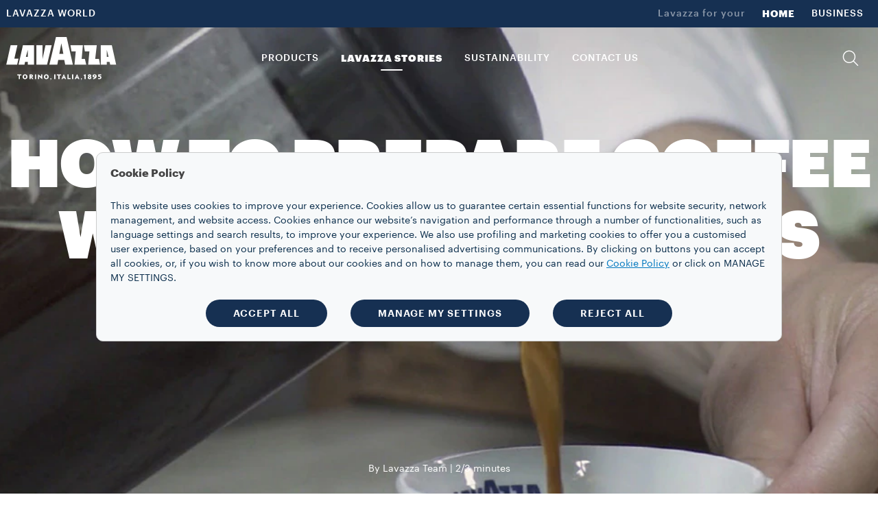

--- FILE ---
content_type: text/html;charset=utf-8
request_url: https://www.lavazzamena.com/en/coffee-hacks/plunger-or-french-press-recipe
body_size: 11752
content:
<!DOCTYPE HTML>
<html lang="en">
    <head>

    
    <meta charset="UTF-8"/>
    <title>French Press, how to prepare a coffee with it | Lavazza</title>
    <link rel="apple-touch-icon" sizes="144x144" href="/etc.clientlibs/settings/wcm/designs/lavazza/clientlibs/aem-dependencies/resources/assets/img/favicons/apple-touch-icon.png"/>
    <link rel="icon" type="image/png" href="/etc.clientlibs/settings/wcm/designs/lavazza/clientlibs/aem-dependencies/resources/assets/img/favicons/favicon-32x32.png" sizes="32x32"/>
    <link rel="icon" type="image/png" href="/etc.clientlibs/settings/wcm/designs/lavazza/clientlibs/aem-dependencies/resources/assets/img/favicons/favicon-16x16.png" sizes="16x16"/>

    <link rel="manifest" href="/etc.clientlibs/settings/wcm/designs/lavazza/clientlibs/aem-dependencies/resources/assets/img/favicons/manifest.json"/>
    <link rel="mask-icon" href="/etc.clientlibs/settings/wcm/designs/lavazza/clientlibs/aem-dependencies/resources/assets/img/favicons/safari-pinned-tab.svg" color="#5bbad5"/>
    <meta name="keywords" content="Coffee Hacks"/>
    <link rel="canonical" href="https://www.lavazzamena.com/en/coffee-hacks/plunger-or-french-press-recipe"/>
    
        
    
        
    
    <meta name="description" content="Discover how to prepare coffee with a French press step by step: all the ingredients, the necessary equipment and directions to enjoy this delicious drink."/>
    <meta name="template" content="article-template"/>
    <meta name="format-detection" content="telephone=no"/>
    <meta name="viewport" content="width=device-width, initial-scale=1"/>
    
    

<script src="//tags.tiqcdn.com/utag/lavazza/athena/prod/utag.sync.js"></script>












<script type="text/javascript">
 var utag_data=new Object();
 utag_data["store_country"] = "mena_en";
 utag_data["page_section"] = "";
 utag_data["page_type"] = "content page";
 utag_data["page_name"] = "mena_en:stories:plunger\u002Dor\u002Dfrench\u002Dpress\u002Drecipe:";
 utag_data["url"] = "\/content\/lavazza\u002Dathena\/mena\/en\/coffee\u002Dhacks\/plunger\u002Dor\u002Dfrench\u002Dpress\u002Drecipe.html";
 utag_data["page_dynamic"] = "false";
 utag_data["powerbrand"] = "";
 const aemTemplateNameJs = "article\u002Dtemplate";
 const sub2Templates = ["subscription-2-card-template", "subscription-next-gen-template",
  "cartenoire-subscription-2-card-template", "cartenoire-subscription-next-gen-template"];
 if(sub2Templates.includes(aemTemplateNameJs)){
  utag_data["event_name"] = "stories:plunger\u002Dor\u002Dfrench\u002Dpress\u002Drecipe:";
 }
 <!--/* utag_data["event_name"] = "stories:plunger\u002Dor\u002Dfrench\u002Dpress\u002Drecipe:"; */-->
</script>



    

    
    
<link rel="stylesheet" href="/etc.clientlibs/lavazza-athena/clientlibs/clientlib-base.min.CLIHASHe3c3c857af2a2708fa8e10cb57d796c4.css" type="text/css">









    
    
    

    

    
    
    
<link rel="stylesheet" href="/etc.clientlibs/lavazza-athena/clientlibs/clientlib-site.min.CLIHASH61146c8d528a4faa406899cfb2e673e2.css" type="text/css">



    

    
    
    
    
    
    
        
    
<script type="text/javascript" src="/etc.clientlibs/lavazza-athena/clientlibs/clientlib-site-gigyaExt.min.CLIHASH533bd5d55da327f836c4b80500c880b2.js"></script>



    

    
    
    
    
    
    
    
    

    
    <script type="application/ld+json">
        {"@context":"https://schema.org","@type":"WebPage","isPartOf":{"@type":"WebSite","url":"https://www.lavazzamena.com","name":"Lavazza"},"name":"French Press, how to prepare a coffee with it | Lavazza","url":"https://www.lavazzamena.com/en/coffee-hacks/plunger-or-french-press-recipe"}
    </script>
    <script type="application/ld+json">
        {"@context":"https://schema.org","@type":"Recipe","name":"How to prepare coffee with a french press","image":"https://www.lavazzamena.com/content/dam/lavazza-athena/b2c/stories/article/coffee-secrets/plunger-or-french-press_standardarticle/article-component/_large/d-m-stories-coffee-secrets-01-plunger-or-french-press-large-@1.jpg","author":{"@type":"Organization","name":"By Lavazza Team","url":"https://www.lavazzamena.com"}}
    </script>
    
    
    

    <script type="text/javascript">
        PC_ENABLE_SHIPPING_COST = 'false';
        PC_SHIPPING_COST_LABEL = '';
        PC_SHIPPING_COST_LINK = '';
    </script>
    
    <!--
        this script will be included for the new loyalty embedded component only if this country is enabled for the new loyalty
        and if the current template needs the third party script
    -->
    
    

    <!-- injecting chatbot variables -->
    

</head>
    
    
    
    
    
    
    
    
    
    
    
        <body id="page-body" class="articlePage page basicpage lvz-light-mode" data-is-business="false" data-translations="/content/lavazza-athena/mena/en.model.json" data-gigya="/content/lavazza-athena/mena.model.json" data-auth-redirect="true" data-country="CHE" data-enabled-gigya="false" data-geotargetingmodal-disabled="false" data-site-type="FULL" data-language-page-path="/content/lavazza-athena/mena/en">
        <div class="lvz-skiplink-container d-none">
    <a href="#skiplink-target" class="lvz-skiplink"></a>
</div>
        

<!--  TealiumIQ utag body production asynchronous script -->

<script type="text/javascript">

    (function(a, b, c, d) {
        

        a = "\/\/tags.tiqcdn.com\/utag\/lavazza\/athena\/prod\/utag.js";

        b = document;
        c = 'script';
        d = b.createElement(c);
        d.src = a;
        d.type = 'text/java' + c;
        d.async = true;

        a = b.getElementsByTagName(c)[0];
        a.parentNode.insertBefore(d, a);

    })();

</script>
            
            
                



                <div class="responsivegrid aem-GridColumn aem-GridColumn--default--12">

    
    <div id="container-bd5cb7c979" class="cmp-container">
        


<div class="aem-Grid aem-Grid--12 aem-Grid--default--12 ">
    
    <div class="experiencefragment aem-GridColumn aem-GridColumn--default--12">
<div id="experiencefragment-aa39a3c279" class="cmp-experiencefragment cmp-experiencefragment--header">

    



<div class="xf-content-height">
    


<div class="aem-Grid aem-Grid--12 aem-Grid--default--12 ">
    
    <div class="header aem-GridColumn aem-GridColumn--default--12">




    
        
            
                <header class="lvz-header">
                    <div data-component="AssistedServiceMode"></div>
                    
                    <section class="lvz-header__head d-none d-lg-block">
                        <div class="container">
                            <div class="row">
                                <div class="col d-flex">
                                    <ul class="lvz-header__handside lvz-header__handside--left">
                                        
                                        <li class="nav-item "><a data-analytics="link_click=pre-head:LAVAZZA WORLD" target="_self" href="/en/lavazza-world" class="nav-link">LAVAZZA WORLD</a></li>
                                    </ul>
                                    <ul class="lvz-header__handside lvz-header__handside--right">
                                        <li class="nav-item"><span class="nav-text lvz-opacity-half">Lavazza for your</span></li>
                                        
                                            
                                            <li class="nav-item  active" aria-current="page">
                                                <a data-analytics="link_click=pre-head:HOME" target="_self" class="nav-link" href="/en">HOME</a></li>
                                        
                                            
                                            <li class="nav-item  ">
                                                <a data-analytics="link_click=pre-head:BUSINESS" target="_self" class="nav-link" href="/en/business">BUSINESS</a></li>
                                        
                                    </ul>
                                </div>
                            </div>
                        </div>
                    </section>
                    <div><div>
    <div data-component="Search" data-prop-translations="/content/experience-fragments/lavazza-athena/mena/en/site/header/master/jcr:content/root/header.model.json" data-props='{"minLength":"3",
                                                  "resultSize": "10",
                                                  "isB2B": "false",
                                                  "suggestUrl":"/content/lavazza-athena/mena/en/coffee-secrets/plunger-or-french-press-recipe.searchlavazza.suggests.json/content/experience-fragments/lavazza-athena/mena/en/site/header/master",
                                                  "spellcheckUrl":"/content/lavazza-athena/mena/en/coffee-secrets/plunger-or-french-press-recipe.searchlavazza.spellcheck.json/content/experience-fragments/lavazza-athena/mena/en/site/header/master",
                                                  "subsAndPromo":"/content/lavazza-athena/mena/en/coffee-secrets/plunger-or-french-press-recipe.searchlavazza.snp.json/content/experience-fragments/lavazza-athena/mena/en/site/header/master",
                                                  "stories":"/content/lavazza-athena/mena/en/coffee-secrets/plunger-or-french-press-recipe.searchlavazza.stories.json/content/experience-fragments/lavazza-athena/mena/en/site/header/master",
                                                  "searchUrl":"/content/lavazza-athena/mena/en/coffee-secrets/plunger-or-french-press-recipe.searchlavazza.results.json/content/experience-fragments/lavazza-athena/mena/en/site/header/master",
                                                  "suggestions":["Voicy","A Modo Mio","Qualità Rossa"]}'></div>


</div>
</div>
                    <section class="lvz-header__content">
                        <div class="container">
                            <div data-component="ToasterContainer" data-props='{
                    &quot;containerId&quot;:&quot;add-to-cart&quot;,
                    &quot;modifierClass&quot;: &quot;lvz-toaster-container--add-to-cart&quot;
                    }'></div>
                            <div class="row">
                                <div class="col position-static">
                                    <nav class="lvz-nav navbar navbar-expand-lg">
                                        <div class="lvz-logo">
                                            
                                            <a href="/en" aria-label="Lavazza, Torino, Italia, 1895">
                                                <i class="icon-logo-torino"></i>
                                                <i class="icon-logo"></i>
                                            </a>
                                        </div>
                                        <ul class="lvz-nav__service lvz-nav__service--mob">
                                            <li class="nav-item">
                                                <a class="nav-link lvz-nav__search" href="#">
                                                    <i class="icon-lens" role="presentation"></i>
                                                </a>
                                            </li>
                                            <li class="nav-item">
                                                
                                                
                                            </li>

                                            

                                            
                                        </ul>
                                        <button class="navbar-toggler" type="button" data-toggle="collapse" data-target="#lvz-nav__collapse" aria-controls="lvz-nav__collapse" aria-expanded="false" aria-label="Toggle navigation">
                                <span class="navbar-toggler-icon">
                                    <i class="icon-menu"></i>
                                </span>
                                        </button>
                                        <div id="lvz-nav__collapse" class="collapse navbar-collapse" role="navigation">
                                            <div class="lvz-menu-icon-wrapper">
                                                <div class="lvz-logo">
                                                    
                                                        <a href="/en" aria-label="Lavazza, Torino, Italia, 1895">
                                                            <i class="icon-logo-torino"></i>
                                                            <i class="icon-logo"></i>
                                                        </a>
                                                    
                                                </div>
                                                <div class="nav-item-container">
                                                    <ul class="nav-item-wrapper">
                                                        <li class="nav-item">
                                                            <a class="nav-link lvz-nav__search" href="#">
                                                                <i class="icon-lens" role="presentation"></i>
                                                            </a>
                                                        </li>
                                                        <li class="nav-item">
                                                            
                                                                
                                                            
                                                        </li>
                                                        
                                                    </ul>
                                                    <button class="lvz-nav__collapse-close" data-toggle="collapse" data-target="#lvz-nav__collapse" aria-controls="lvz-nav__collapse" aria-expanded="true" aria-label="Toggle navigation">
                                                        <i class="icon-close"></i>
                                                    </button>
                                                    <span class="empty-container"></span>
                                                </div>
                                            </div>
                                            <button class="lvz-nav__collapse-close" data-toggle="collapse" data-target="#lvz-nav__collapse" aria-controls="lvz-nav__collapse" aria-expanded="true" aria-label="Toggle navigation">
                                                <i class="icon-close"></i>
                                            </button>
                                            <ul id="open-drawer-mobile-icons-list" class="lvz-nav__mobile">
                                                
                                                
                                                    <li class="nav-item"><span class="nav-text">Lavazza for your</span></li>
                                                    
                                                        
                                                        <li class="nav-item float-left  active"><a target="_self" tabindex="0" class="nav-link" href="/en">HOME</a></li>
                                                    
                                                        
                                                        <li class="nav-item float-left  "><a target="_self" tabindex="0" class="nav-link" href="/en/business">BUSINESS</a></li>
                                                    
                                                
                                            </ul>
                                            <ul class="lvz-nav__main">
                                                <li class="nav-item dropdown">

                                                    <a data-analytics="link_click=menu:PRODUCTS" id="PRODUCTS" class="nav-link link-megamenu " tabindex="0" role="button" aria-expanded="false" aria-controls="PRODUCTS-first-level">PRODUCTS</a>
                                                    
                                                    
                                                    
                                                </li>
                                                <li class="nav-item dropdown">
                                                    <a data-analytics="link_click=menu:LAVAZZA STORIES" id="LAVAZZA_STORIES" class="nav-link link-megamenu selected" tabindex="0" role="button" aria-expanded="false" aria-controls="LAVAZZA_STORIES-first-level">LAVAZZA STORIES</a>
                                                    
                                                    
                                                    
                                                </li>
                                                <li class="nav-item dropdown">
                                                    
                                                    
                                                    
                                                    <a data-analytics="link_click=menu:SUSTAINABILITY" href="/en/blend-for-better" target="_self" class="nav-link " tabindex="0" role="link">SUSTAINABILITY</a>
                                                </li>
                                                <li class="nav-item dropdown">
                                                    
                                                    
                                                    
                                                    <a data-analytics="link_click=menu:CONTACT US" href="/en/contact-us" target="_self" class="nav-link " tabindex="0" role="link">CONTACT US</a>
                                                </li>
                                            </ul>
                                            <ul class="lvz-nav__service">
                                                
                                                <li class="nav-item">
                                                    <a class="nav-link lvz-nav__search" data-analytics="link_click=menu:SEARCH" href="#">
                                                        <i class="icon-lens" role="presentation"></i>
                                                        <span>SEARCH</span>
                                                    </a>
                                                </li>
                                                <li class="nav-item">
                                                    
                                                    
                                                </li>
                                                
                                            </ul>
                                            <ul class="lvz-nav__mobile ">
                                                <li class="text-center">
                                                    <div class="gy-show-if-logged-in">
                                                        <button class="lvz-button lvz-button--outline lvz-button--invert lvz-nav__account-btn lvz-btn-logout"></button>
                                                    </div>
                                                    
                                                </li>
                                                
                                                    
                                                    <li class="nav-item "><a target="_self" class="nav-link" href="/en/lavazza-world">LAVAZZA WORLD</a>
                                                    </li>
                                                
                                            </ul>
                                        </div>
                                    </nav>
                                </div>
                            </div>
                        </div>
                    </section>
                    <div class="lvz-megamenu ">
                        <div class="megamenu-desktop">
                            
	<div id="PRODUCTS-first-level" role="menu" class="dropdown-menu lvz-megamenu__first-level" data-layout-type="layout-one" data-megamenu="PRODUCTS">
		<div class="container">
			<div class="row w-100">
			<div class="dropdown-menu__close">
                                <button class="dropdown-menu__close__button">
                                    <i class="icon-close"></i>
                                </button>
             </div>
				<div class="col-sm-12 col-md-3">
					<ul class="nav collection">
						<li class="nav-item"><a data-analytics="link_click=menu|PRODUCTS:COLLECTIONS" class="nav-link" style="pointer-events: none;">COLLECTIONS</a></li>
						
	
						<li class="nav-item"><a data-analytics="link_click=menu|PRODUCTS:Espresso" target="_self" class="nav-link" href="/en/espresso-collection">Espresso</a></li>
						
	
						<li class="nav-item"><a data-analytics="link_click=menu|PRODUCTS:¡Tierra!" target="_self" class="nav-link" href="/en/tierra-collection">¡Tierra!</a></li>
						
	
						<li class="nav-item"><a data-analytics="link_click=menu|PRODUCTS:Qualità Oro" target="_self" class="nav-link" href="/en/qualita-oro-collection">Qualità Oro</a></li>
						
	
						<li class="nav-item"><a data-analytics="link_click=menu|PRODUCTS:Qualità Rossa" target="_self" class="nav-link" href="/en/qualita-rossa-collection">Qualità Rossa</a></li>
						
	
						<li class="nav-item"><a data-analytics="link_click=menu|PRODUCTS:Crema e Gusto" target="_self" class="nav-link" href="/en/crema-e-gusto-collection">Crema e Gusto</a></li>
						
	
						<li class="nav-item"><a data-analytics="link_click=menu|PRODUCTS:Capsules Lavazza compatible with Nespresso* Original machines" target="_self" class="nav-link" href="/en/nespresso-compatible-collection">Capsules Lavazza compatible with Nespresso* Original machines</a></li>
						
	
	
					</ul>
				</div>
				<div class="col-sm-12 col-md-3">
					<a data-analytics="link_click=menu|PRODUCTS:COFFEE" href="/en/coffee">
					<span class="dropdown-menu__column-head">COFFEE</span>
					</a>
					<ul class="nav ">
						
						<li class="nav-item"><a data-analytics="link_click=menu|PRODUCTS:Beans" target="_self" class="nav-link" href="/en/coffee-beans">Beans</a></li>
	
						
						<li class="nav-item"><a data-analytics="link_click=menu|PRODUCTS:Ground" target="_self" class="nav-link" href="/en/roast-and-ground-coffee">Ground</a></li>
	
						
						<li class="nav-item"><a data-analytics="link_click=menu|PRODUCTS:Capsules and pods" target="_self" class="nav-link" href="/en/coffee-capsules">Capsules and pods</a></li>
	
						
	
						<li class="nav-item">
							<ul>
								<li><a data-analytics="link_click=menu|PRODUCTS:Capsules Lavazza compatible with Nespresso* Original machines" target="_self" class="nav-link" href="/en/coffee-capsules/compatible-capsules-nespresso">Capsules Lavazza compatible with Nespresso* Original machines</a></li>
	
							
								<li><a data-analytics="link_click=menu|PRODUCTS:Instant" target="_self" class="nav-link" href="/en/instant-coffee">Instant</a></li>
	
							</ul>
						</li>
						
	
						
						
					</ul>
				</div>
				<div class="col-sm-12 col-md-3">
					<a data-analytics="link_click=menu|PRODUCTS:COFFEE MAKERS" href="/en/coffee-machines-and-makers">
					<span class="dropdown-menu__column-head">COFFEE MAKERS</span>
					</a>
					<ul class="nav ">
						
						<li class="nav-item"><a data-analytics="link_click=menu|PRODUCTS:Coffee makers" target="_self" class="nav-link" href="/en/coffee-makers">Coffee makers</a></li>
	
						
	
						
						<li class="nav-item">
							
						</li>
					</ul>
					<div class="spacer"></div>
					
				</div>
				<div class="col-sm-12 col-md-3">
					<a data-analytics="link_click=menu|PRODUCTS:Accessories" href="/en/accessories">
					
					 <span class="dropdown-menu__column-head">Accessories</span>
					</a>
					<ul class="nav ">
						<li class="nav-item"><a data-analytics="link_click=menu|PRODUCTS:Milk Frothers" target="_self" class="nav-link" href="/en/milk-frother">Milk Frothers</a></li>
	
					
						<li class="nav-item"><a data-analytics="link_click=menu|PRODUCTS:Mugs" target="_self" class="nav-link" href="/en/mugs">Mugs</a></li>
	
					
						<li class="nav-item"><a data-analytics="link_click=menu|PRODUCTS:Cups and spoons" target="_self" class="nav-link" href="/en/cups-spoons">Cups and spoons</a></li>
	
					</ul>
					<div class="spacer"></div>
					
				</div>

					<div class="col-sm-12 col-md-12 lvz-disclaimer-desktop--one">
						<span><em>*Lavazza is not affiliated with, endorsed or sponsored by Nespresso</em></span>
					</div>

				

			</div>
		</div>
	</div>


                            

                            
                            

                            
	<div id="LAVAZZA_STORIES-first-level" role="menu" class="dropdown-menu lvz-megamenu__first-level" data-layout-type="layout-two" data-megamenu="LAVAZZA_STORIES">
		<div class="container">
			<div class="row w-100">
			<div class="dropdown-menu__close">
                                <button class="dropdown-menu__close__button">
                                    <i class="icon-close"></i>
                                </button>
             </div>
				
				


				<div class="col-sm-4 col-md-6">
					
					
					
						
						

							<div class="dropdown-menu__subscription">
								
								
								<div class="lvz-link-card">
									<div data-analytics="link_click=menu|LAVAZZA STORIES:Blend for better : Sustainability:/content/lavazza-athena/mena/en/blend-for-better" class="lvz-link-url">
										<div class="dropdown-menu__title">
											<a href="/en/blend-for-better" role="button" tabindex="0"><span>Blend for better : Sustainability</span></a>
										</div>
										
									</div>
								</div>
							</div>
						

							<div class="dropdown-menu__subscription">
								
								
								<div class="lvz-link-card">
									<div data-analytics="link_click=menu|LAVAZZA STORIES:Coffee hacks:/content/lavazza-athena/mena/en/coffee-secrets" class="lvz-link-url">
										<div class="dropdown-menu__title">
											<a href="/en/coffee-hacks" role="button" tabindex="0"><span>Coffee hacks</span></a>
										</div>
										
									</div>
								</div>
							</div>
						

							<div class="dropdown-menu__subscription">
								
								
								<div class="lvz-link-card">
									<div data-analytics="link_click=menu|LAVAZZA STORIES:Lavazza calendar:/content/lavazza-athena/mena/en/calendar" class="lvz-link-url">
										<div class="dropdown-menu__title">
											<a href="/en/calendar" role="button" tabindex="0"><span>Lavazza calendar</span></a>
										</div>
										
									</div>
								</div>
							</div>
						

							<div class="dropdown-menu__subscription">
								
								
								<div class="lvz-link-card">
									<div data-analytics="link_click=menu|LAVAZZA STORIES:Top gastronomy:/content/lavazza-athena/mena/en/top-gastronomy" class="lvz-link-url">
										<div class="dropdown-menu__title">
											<a href="/en/top-gastronomy" role="button" tabindex="0"><span>Top gastronomy</span></a>
										</div>
										
									</div>
								</div>
							</div>
						

							<div class="dropdown-menu__subscription">
								
								
								<div class="lvz-link-card">
									<div data-analytics="link_click=menu|LAVAZZA STORIES:Sports &amp; Events:/content/lavazza-athena/mena/en/sport" class="lvz-link-url">
										<div class="dropdown-menu__title">
											<a href="/en/sport" role="button" tabindex="0"><span>Sports &amp; Events</span></a>
										</div>
										
									</div>
								</div>
							</div>
						

							<div class="dropdown-menu__subscription">
								
								
								<div class="lvz-link-card">
									<div data-analytics="link_click=menu|LAVAZZA STORIES:Stores experience:/content/lavazza-athena/mena/en/stores-experience" class="lvz-link-url">
										<div class="dropdown-menu__title">
											<a href="/en/stores-experience" role="button" tabindex="0"><span>Stores experience</span></a>
										</div>
										
									</div>
								</div>
							</div>
						

							<div class="dropdown-menu__subscription">
								
								
								<div class="lvz-link-card">
									<div data-analytics="link_click=menu|LAVAZZA STORIES:Other than coffee:/content/lavazza-athena/mena/en/other-than-coffee" class="lvz-link-url">
										<div class="dropdown-menu__title">
											<a href="/en/beyond-coffee" role="button" tabindex="0"><span>Other than coffee</span></a>
										</div>
										
									</div>
								</div>
							</div>
						
						
						
					
				</div>
				
					<div class="lvz-menu-wrapper">
						<div>
							<div class="lvz-menu-container__small">
								<div class="lvz-menu-container-image__small">
									
									<a class="lvz-link-card" href="/en/blend-for-better/lavazza-journey-towards" target="_self">
										<div data-analytics="link_click=menu|LAVAZZA STORIES:Blend for better : Sustainability:/content/lavazza-athena/mena/en/blend-for-better/lavazza-journey-towards">
											<img class="lvz-menu-image-desktop" src="/content/dam/lavazza-athena/language-masters/header-menu/menu-revamp/mena/lavazza-stories/d-menu-small-blend-for-better.jpg" alt="image"/>
										</div>
										<div class="lvz-menu-container-content__small">
											<div class="lvz-menu-title">
												<span>Blend for better : Sustainability</span>
											</div>
											<div class="lvz-menu-description">
												<span>Lavazza&#39;s journey towards sustainability</span>
											</div>
										</div>
									</a>
								</div>
							</div>
						
							<div class="lvz-menu-container__small">
								<div class="lvz-menu-container-image__small">
									
									<a class="lvz-link-card" href="/en/coffee-hacks/plunger-or-french-press-recipe" target="_self">
										<div data-analytics="link_click=menu|LAVAZZA STORIES:Coffee Hacks:/content/lavazza-athena/mena/en/coffee-secrets/plunger-or-french-press-recipe">
											<img class="lvz-menu-image-desktop" src="/content/dam/lavazza-athena/language-masters/header-menu/menu-revamp/mena/lavazza-stories/d-menu-small-coffee-secret.jpg" alt="image"/>
										</div>
										<div class="lvz-menu-container-content__small">
											<div class="lvz-menu-title">
												<span>Coffee Hacks</span>
											</div>
											<div class="lvz-menu-description">
												<span>French press</span>
											</div>
										</div>
									</a>
								</div>
							</div>
						</div>
						<div>
							<div class="lvz-menu-container__small">
								<div class="lvz-menu-container-image__small">
									
									<a class="lvz-link-card" href="/en/top-gastronomy/davide-oldani" target="_self">
										<div data-analytics="link_click=menu|LAVAZZA STORIES:Top gastronomy:/content/lavazza-athena/mena/en/top-gastronomy/davide-oldani">
											<img class="lvz-menu-image-desktop" src="/content/dam/lavazza-athena/language-masters/header-menu/menu-revamp/mena/lavazza-stories/d-menu-small-top-gastronomy.jpg" alt="image"/>
										</div>

										<div class="lvz-menu-container-content__small">
											<div class="lvz-menu-title">
												<span>Top gastronomy</span>
											</div>
											<div class="lvz-menu-description">
												<span>Davide Oldani</span>
											</div>
										</div>
									</a>
								</div>
							</div>
						</div>
					</div>
				
			</div>
			<div class="col-sm-12 col-md-12 lvz-disclaimer-desktop--two">
				<span>  </span>
			</div>

			
		</div>
	</div>



                            

                            

                            

                            

                            
                            
                        </div>
                        <div class="megamenu-mobile">
                            <div class="lvz-nav-mobile__back">
                                <span class="icon-arrow-left"></span>
                                <span class="lvz-nav-mobile__back__cta all" data-step="1">Back</span>
                                <span class="lvz-nav-mobile__back__cta nav-section" data-step="2"></span>
                            </div>
                            
    <div class="lvz-nav-mobile__content" data-section-nav-mobile="PRODUCTS">
        
        
        
        
        

        <div class="lvz-nav-mobile__content__section">
            <div class="lvz-nav-mobile__content__section--title">PRODUCTS</div>

            <div class="lvz-nav-mobile__content__section--item" data-section-products="COFFEE">COFFEE</div>
            <div class="lvz-nav-mobile__content__section--item" data-section-products="COFFEE_MAKERS">COFFEE MAKERS</div>
            <div class="lvz-nav-mobile__content__section--item" data-section-products="Accessories">Accessories</div>
            

            <div class="divider margin--25"></div>
            
            <div class="lvz-nav-mobile__content__section--item" data-section-products="COLLECTIONS">COLLECTIONS</div>
            
            
        </div>
        <div class="lvz-nav-mobile__content__container">
        
            <div data-section-products-container="COFFEE">
                <ul class="nav">
                    <li class="nav-item --title">
                        <a data-analytics="link_click=menu|PRODUCTS:COFFEE" class="nav-link" href="/en/coffee" tabindex="0" role="button">
                            <h5>COFFEE</h5>
                        </a>
                    </li>
                    
                        <li data-analytics="link_click=menu|PRODUCTS:Beans" class="nav-item"><a target="_self" class="nav-link" href="/en/coffee-beans" tabindex="0">Beans</a></li>
                    
                        <li data-analytics="link_click=menu|PRODUCTS:Ground" class="nav-item"><a target="_self" class="nav-link" href="/en/roast-and-ground-coffee" tabindex="0">Ground</a></li>
                    
                        <li data-analytics="link_click=menu|PRODUCTS:Capsules and pods" class="nav-item"><a target="_self" class="nav-link" href="/en/coffee-capsules" tabindex="0">Capsules and pods</a></li>
                    


                    <li class="nav-item">
                        <ul>
                            <li><a data-analytics="link_click=menu|PRODUCTS:Capsules Lavazza compatible with Nespresso* Original machines" target="_self" href="/en/coffee-capsules/compatible-capsules-nespresso" class="nav-link" tabindex="0" role="button">Capsules Lavazza compatible with Nespresso* Original machines</a></li>

                        
                            <li><a data-analytics="link_click=menu|PRODUCTS:Instant" target="_self" href="/en/instant-coffee" class="nav-link" tabindex="0" role="button">Instant</a></li>

                        </ul>
                    </li>
                    


                    
                    
                </ul>
                <p class="lvz-disclaimer-mobile">
                    <em>*Lavazza is not affiliated with, endorsed or sponsored by Nespresso</em>
                </p>

                
            </div>
            <div data-section-products-container="COFFEE_MAKERS">
                <ul class="nav ">
                    <li class="nav-item --title">
                        <a data-analytics="link_click=menu|PRODUCTS:COFFEE MAKERS" class="nav-link" href="/en/coffee-machines-and-makers" tabindex="0" role="button">
                            <h5>COFFEE MAKERS</h5>
                        </a>
                    </li>
                    
                        <li class="nav-item"><a data-analytics="link_click=menu|PRODUCTS:Coffee makers" target="_self" href="/en/coffee-makers" class="nav-link" tabindex="0" role="button">Coffee makers</a></li>
                    

                    
                    <li class="nav-item">
                        
                    </li>
                </ul>
            </div>
            
            <div data-section-products-container="Accessories">
                <ul class="nav ">
                    <li class="nav-item --title">
                        <a data-analytics="link_click=menu|PRODUCTS:Accessories" class="nav-link" href="/en/accessories" tabindex="0" role="button">
                            <h5>Accessories</h5>
                        </a>
                    </li>
                    
                        <li class="nav-item"><a data-analytics="link_click=menu|PRODUCTS:Milk Frothers" target="_self" class="nav-link" href="/en/milk-frother" tabindex="0" role="button">Milk Frothers</a></li>
                    
                        <li class="nav-item"><a data-analytics="link_click=menu|PRODUCTS:Mugs" target="_self" class="nav-link" href="/en/mugs" tabindex="0" role="button">Mugs</a></li>
                    
                        <li class="nav-item"><a data-analytics="link_click=menu|PRODUCTS:Cups and spoons" target="_self" class="nav-link" href="/en/cups-spoons" tabindex="0" role="button">Cups and spoons</a></li>
                    


                </ul>
            </div>
            <div data-section-products-container="COLLECTIONS">
                <ul class="nav ">
                    <li class="nav-item --title">
                        <a data-analytics="link_click=menu|PRODUCTS:COLLECTIONS" class="nav-link" tabindex="0" role="button">
                            <h5>COLLECTIONS</h5>
                        </a>
                    </li>
                    
                        <li data-analytics="link_click=menu|PRODUCTS:Espresso" class="nav-item"><a target="_self" class="nav-link" href="/en/espresso-collection" tabindex="0" role="button">Espresso</a></li>
                    
                        <li data-analytics="link_click=menu|PRODUCTS:¡Tierra!" class="nav-item"><a target="_self" class="nav-link" href="/en/tierra-collection" tabindex="0" role="button">¡Tierra!</a></li>
                    
                        <li data-analytics="link_click=menu|PRODUCTS:Qualità Oro" class="nav-item"><a target="_self" class="nav-link" href="/en/qualita-oro-collection" tabindex="0" role="button">Qualità Oro</a></li>
                    
                        <li data-analytics="link_click=menu|PRODUCTS:Qualità Rossa" class="nav-item"><a target="_self" class="nav-link" href="/en/qualita-rossa-collection" tabindex="0" role="button">Qualità Rossa</a></li>
                    
                        <li data-analytics="link_click=menu|PRODUCTS:Crema e Gusto" class="nav-item"><a target="_self" class="nav-link" href="/en/crema-e-gusto-collection" tabindex="0" role="button">Crema e Gusto</a></li>
                    
                        <li data-analytics="link_click=menu|PRODUCTS:Capsules Lavazza compatible with Nespresso* Original machines" class="nav-item"><a target="_self" class="nav-link" href="/en/nespresso-compatible-collection" tabindex="0" role="button">Capsules Lavazza compatible with Nespresso* Original machines</a></li>
                    


                </ul>
            </div>
        </div>
    </div>

                            
                            
                            

                            
				 <div class="lvz-nav-mobile__content  " data-section-nav-mobile="LAVAZZA_STORIES">
                    <div class="lvz-nav-mobile__content__section">
                        <div class="lvz-nav-mobile__content__section--title">LAVAZZA STORIES</div>
                    </div>
                    <div class="lvz-nav-mobile__content__static">
						
						

						
						
                       	
						
							
							
								<div class="dropdown-menu__subscription more-margin">
									
									<div>
										<div class="dropdown-menu__title"><a class="nav-url" data-analytics="link_click=menu|LAVAZZA STORIES:Blend for better : Sustainability" target="_self" href="/en/blend-for-better" tabindex="0"><span>Blend for better : Sustainability</span></a></div>
										
									</div>
								</div>


							
								<div class="dropdown-menu__subscription more-margin">
									
									<div>
										<div class="dropdown-menu__title"><a class="nav-url" data-analytics="link_click=menu|LAVAZZA STORIES:Coffee hacks" target="_self" href="/en/coffee-hacks" tabindex="0"><span>Coffee hacks</span></a></div>
										
									</div>
								</div>


							
								<div class="dropdown-menu__subscription more-margin">
									
									<div>
										<div class="dropdown-menu__title"><a class="nav-url" data-analytics="link_click=menu|LAVAZZA STORIES:Lavazza calendar" target="_self" href="/en/calendar" tabindex="0"><span>Lavazza calendar</span></a></div>
										
									</div>
								</div>


							
								<div class="dropdown-menu__subscription more-margin">
									
									<div>
										<div class="dropdown-menu__title"><a class="nav-url" data-analytics="link_click=menu|LAVAZZA STORIES:Top gastronomy" target="_self" href="/en/top-gastronomy" tabindex="0"><span>Top gastronomy</span></a></div>
										
									</div>
								</div>


							
								<div class="dropdown-menu__subscription more-margin">
									
									<div>
										<div class="dropdown-menu__title"><a class="nav-url" data-analytics="link_click=menu|LAVAZZA STORIES:Sports &amp; Events" target="_self" href="/en/sport" tabindex="0"><span>Sports &amp; Events</span></a></div>
										
									</div>
								</div>


							
								<div class="dropdown-menu__subscription more-margin">
									
									<div>
										<div class="dropdown-menu__title"><a class="nav-url" data-analytics="link_click=menu|LAVAZZA STORIES:Stores experience" target="_self" href="/en/stores-experience" tabindex="0"><span>Stores experience</span></a></div>
										
									</div>
								</div>


							
								<div class="dropdown-menu__subscription more-margin">
									
									<div>
										<div class="dropdown-menu__title"><a class="nav-url" data-analytics="link_click=menu|LAVAZZA STORIES:Other than coffee" target="_self" href="/en/beyond-coffee" tabindex="0"><span>Other than coffee</span></a></div>
										
									</div>
								</div>


							
							
							
							
								<div class="lvz-menu-wrapper mobile-layout-two">
									<div class="lvz-menu-wrapper-revamp-two">
										<div class="lvz-menu-container__small">
											<div class="lvz-menu-container-image__small">
												
												<a class="lvz-link-card" href="/en/blend-for-better/lavazza-journey-towards" target="_self">
													<div data-analytics="link_click=menu|LAVAZZA STORIES:Blend for better : Sustainability:/content/lavazza-athena/mena/en/blend-for-better/lavazza-journey-towards" tabindex="0">
														<img class="lvz-menu-image-mobile" src="/content/dam/lavazza-athena/language-masters/header-menu/menu-revamp/mena/lavazza-stories/m-menu-blend-for-better.jpg" alt="image"/>
													</div>
													<div class="lvz-menu-container-content__small">
														<div class="lvz-menu-title">
															<span>Blend for better : Sustainability</span>
														</div>
														<div class="lvz-menu-description">
															<span>Lavazza&#39;s journey towards sustainability</span>
														</div>
													</div>
												</a>
											</div>
										</div>
									
										<div class="lvz-menu-container__small">
											<div class="lvz-menu-container-image__small">
												
												<a class="lvz-link-card" href="/en/coffee-hacks/plunger-or-french-press-recipe" target="_self">
													<div data-analytics="link_click=menu|LAVAZZA STORIES:Coffee Hacks:/content/lavazza-athena/mena/en/coffee-secrets/plunger-or-french-press-recipe" tabindex="0">
														<img class="lvz-menu-image-mobile" src="/content/dam/lavazza-athena/language-masters/header-menu/menu-revamp/mena/lavazza-stories/m-menu-coffee-secret.jpg" alt="image"/>
													</div>
													<div class="lvz-menu-container-content__small">
														<div class="lvz-menu-title">
															<span>Coffee Hacks</span>
														</div>
														<div class="lvz-menu-description">
															<span>French press</span>
														</div>
													</div>
												</a>
											</div>
										</div>
									</div>
									<div class="lvz-menu-wrapper-revamp-two">
										<div class="lvz-menu-container__small">
											<div class="lvz-menu-container-image__small">
												
												<a class="lvz-link-card" href="/en/top-gastronomy/davide-oldani" target="_self">
													<div data-analytics="link_click=menu|LAVAZZA STORIES:Top gastronomy:/content/lavazza-athena/mena/en/top-gastronomy/davide-oldani" tabindex="0">
														<img class="lvz-menu-image-mobile" src="/content/dam/lavazza-athena/language-masters/header-menu/menu-revamp/mena/lavazza-stories/m-menu-top-gastronomy.jpg" alt="image"/>
													</div>

													<div class="lvz-menu-container-content__small">
														<div class="lvz-menu-title">
															<span>Top gastronomy</span>
														</div>
														<div class="lvz-menu-description">
															<span>Davide Oldani</span>
														</div>
													</div>
												</a>
											</div>
										</div>
									</div>
								</div>
							
						

						<div class="lvz-disclaimer-mobile">
							  
						</div>

						
                    </div>
                </div>

                            
                            
                            
                            
                            
                            
                        </div>
                    </div>
                    <div data-component="MiniCart" data-prop-translations="/content/experience-fragments/lavazza-athena/mena/en/site/header/master/jcr:content/root/header.model.json"></div>
                    <div class="lvz-card lvz-header__popup lvz-header__popup--account" id="lvz-popup-account">
    <p class="lvz-body--14 lvz-body--semibold lvz-opacity-half"></p>
    <ul class="lvz-list lvz-list--no-style">
        <li>
            <a target="_self" class="lvz-body--14 lvz-body"></a>

            

            

            

            
        </li>
    </ul>
    <div class="lvz-header__popup-footer">
        <button type="button" class="lvz-button lvz-button--link lvz-button--xsmall lvz-btn-logout"> <i class="icon-arrow-right lvz-body--14"></i></button>
    </div>
</div>
                </header>
                    <div class="lvz-popup-account-mobile-container">
    <div class="lvz-popup-account-mobile-background"></div>
    <div class="lvz-card lvz-header__popup lvz-header__popup--account-mobile" id="lvz-popup-account-mobile">
        <div class="lvz-header__popup--account-mobile-header">
            <button class="lvz-nav__collapse-close">
                <i class="icon-close"></i>
            </button>
        </div>
        <div class="lvz-header__popup--account-mobile-body">
            <p class="lvz-body--14 lvz-body--semibold lvz-opacity-half"></p>
            <ul class="lvz-list lvz-list--no-style">
                <li>
                    <a target="_self" class="lvz-body--14 lvz-body"></a>
                </li>
                
                
                
                
            </ul>
        </div>
        <div class="lvz-header__popup-footer">
            <button type="button" class="lvz-button lvz-button--link lvz-button--xsmall lvz-btn-logout"> <i class="icon-arrow-right lvz-body--14"></i></button>
        </div>
    </div>
</div>
                  <div class="modal fade lvz-modal lvz-modal--gigya" id="lvz-modal" tabIndex="-1" role="dialog" aria-labelledby="lvz-modal" aria-hidden="true">
        <div class="modal-dialog lvz-modal__dialog" role="document">
            <div class="lvz-modal__content ">
                <div class="modal-header lvz-modal__header lvz-modal__header--filter">
                    <button type="button" id="modal-close" class="lvz-modal__close" data-dismiss="modal">
                        <i class="icon-close"></i>
                    </button>
                </div>
                <div class="modal-body lvz-modal__body">
                    <div id="lvz-gigya__container" class="lvz-gigya__container"></div>
                </div>
            </div>
        </div>
    </div>
            
        
    

</div>

    
</div>

</div></div>

    
</div>
<div class="heroBannerSimplified aem-GridColumn aem-GridColumn--default--12">





<section class="lvz-hp-hero-banner lvz-hp-hero-banner--simple lvz-hp-hero-banner--xl  ">
    <div class="text-white lvz-hp-hero-banner__content">
        <img loading="lazy" src="/content/dam/lavazza-athena/b2c/stories/article/coffee-secrets/plunger-or-french-press_standardarticle/article-component/_large/d-m-stories-coffee-secrets-01-plunger-or-french-press-large-@1.jpg" alt="ALT" class="lvz-hp-hero-banner__background lvz-hp-hero-banner__background--desktop"/>
        <img loading="lazy" src="/content/dam/lavazza-athena/b2c/stories/article/coffee-secrets/plunger-or-french-press_standardarticle/article-component/_large/d-m-stories-coffee-secrets-01-plunger-or-french-press-large-@1.jpg" alt="ALT" class="lvz-hp-hero-banner__background"/>
        <div class="container">
            <div class="row">
                <div class="col">
                    
                    <h1 class="lvz-hp-hero-banner__title lvz-title--hero">How to prepare coffee with a french press</h1>
                    <p class="lvz-hp-hero-banner__text lvz-title--5">A simple and delicious manual brewing method to accompany you during long mornings and afternoons.</p>
                    
                    
                    
                </div>
            </div>
        </div>
        
            <div class="lvz-hp-hero-banner__article-details">
                <span class="lvz-hp-hero-banner__author">By Lavazza Team</span>
                <span class="lvz-hp-hero-banner__reading-time">2/3 minutes</span>
            </div>
    </div>
    

</section></div>
<div class="customContainer aem-GridColumn aem-GridColumn--default--12">
    
    <div id="customContainer-b908e4da20" class="cmp-container   ">
        


<div class="aem-Grid aem-Grid--12 aem-Grid--default--12 ">
    
    <div class="customContainer aem-GridColumn aem-GridColumn--default--12">
    
    <div id="customContainer-3b8b2fd8be" class="cmp-container lvz-article-stories ">
        


<div class="aem-Grid aem-Grid--12 aem-Grid--default--12 ">
    
    <div class="text cmp-text--article aem-GridColumn aem-GridColumn--default--12">
<div data-cmp-data-layer="{&#34;text-d360cf5946&#34;:{&#34;@type&#34;:&#34;lavazza-athena/components/text&#34;,&#34;repo:modifyDate&#34;:&#34;2023-03-15T11:28:22Z&#34;,&#34;xdm:text&#34;:&#34;&lt;p>The world of coffee is as vast and various as its admirers. Almost every country has its own unique way of&amp;nbsp;drinking coffee and different names for its recipes.&lt;/p>\r\n&lt;p>A case in point is&amp;nbsp;the &lt;b>plunger&lt;/b>, which is known by as many names as the&amp;nbsp;number of countries it is used in: French press, melior, cafetière à piston, French coffee maker.&lt;/p>\r\n&lt;p>But what are we talking about?&lt;/p>\r\n&lt;p>The French press is an extraction system made of a carafe with a lid that has a filter and a plunger. Using this coffee maker, you will be able&lt;b> to enjoy a coffee&lt;/b>, ready within minutes, &lt;b>that is tasty&lt;/b>, &lt;b>never gets burnt&lt;/b>, and with an intensity that can be&amp;nbsp;adjusted to suit&amp;nbsp;anyone’s taste. For many people, it’s the best coffee for long afternoons at a desk.&lt;/p>\r\n&lt;p>The plunger is also ideal for&lt;b> preparing tea and infusions&lt;/b> and it is distinguished by its design and the technique with which the water and the ground coffee are separated.&lt;/p>\r\n&#34;}}" id="text-d360cf5946" class="cmp-text">
    <p>The world of coffee is as vast and various as its admirers. Almost every country has its own unique way of drinking coffee and different names for its recipes.</p>
<p>A case in point is the <b>plunger</b>, which is known by as many names as the number of countries it is used in: French press, melior, cafetière à piston, French coffee maker.</p>
<p>But what are we talking about?</p>
<p>The French press is an extraction system made of a carafe with a lid that has a filter and a plunger. Using this coffee maker, you will be able<b> to enjoy a coffee</b>, ready within minutes, <b>that is tasty</b>, <b>never gets burnt</b>, and with an intensity that can be adjusted to suit anyone’s taste. For many people, it’s the best coffee for long afternoons at a desk.</p>
<p>The plunger is also ideal for<b> preparing tea and infusions</b> and it is distinguished by its design and the technique with which the water and the ground coffee are separated.</p>

</div>

    

</div>
<div class="title cmp-title--article-quote aem-GridColumn aem-GridColumn--default--12">
<div data-cmp-data-layer="{&#34;title-b508dfac86&#34;:{&#34;@type&#34;:&#34;lavazza-athena/components/title&#34;,&#34;repo:modifyDate&#34;:&#34;2023-03-15T11:28:22Z&#34;,&#34;dc:title&#34;:&#34;EQUIPMENT&#34;}}" id="title-b508dfac86" class="cmp-title">
    <h2 class="cmp-title__text">EQUIPMENT</h2>
</div>

    

</div>
<div class="text cmp-text--article aem-GridColumn aem-GridColumn--default--12">
<div data-cmp-data-layer="{&#34;text-94af9487c6&#34;:{&#34;@type&#34;:&#34;lavazza-athena/components/text&#34;,&#34;repo:modifyDate&#34;:&#34;2023-03-15T11:28:22Z&#34;,&#34;xdm:text&#34;:&#34;&lt;p>&lt;b>Plunger&lt;/b>&lt;/p>\n&#34;}}" id="text-94af9487c6" class="cmp-text">
    <p><b>Plunger</b></p>

</div>

    

</div>
<div class="title cmp-title--article-quote aem-GridColumn aem-GridColumn--default--12">
<div data-cmp-data-layer="{&#34;title-140c28794f&#34;:{&#34;@type&#34;:&#34;lavazza-athena/components/title&#34;,&#34;repo:modifyDate&#34;:&#34;2023-03-15T11:28:22Z&#34;,&#34;dc:title&#34;:&#34;INGREDIENTS&#34;}}" id="title-140c28794f" class="cmp-title">
    <h2 class="cmp-title__text">INGREDIENTS</h2>
</div>

    

</div>
<div class="text cmp-text--article aem-GridColumn aem-GridColumn--default--12">
<div data-cmp-data-layer="{&#34;text-550c5a09c5&#34;:{&#34;@type&#34;:&#34;lavazza-athena/components/text&#34;,&#34;repo:modifyDate&#34;:&#34;2023-03-15T11:28:22Z&#34;,&#34;xdm:text&#34;:&#34;&lt;p>&lt;b>Coffee&lt;br>\n Hot water&lt;/b>&lt;/p>\n&#34;}}" id="text-550c5a09c5" class="cmp-text">
    <p><b>Coffee<br />
 Hot water</b></p>

</div>

    

</div>
<div class="title cmp-title--article-quote aem-GridColumn aem-GridColumn--default--12">
<div data-cmp-data-layer="{&#34;title-24698c8daf&#34;:{&#34;@type&#34;:&#34;lavazza-athena/components/title&#34;,&#34;repo:modifyDate&#34;:&#34;2023-03-15T11:28:22Z&#34;,&#34;dc:title&#34;:&#34;DIRECTIONS&#34;}}" id="title-24698c8daf" class="cmp-title">
    <h2 class="cmp-title__text">DIRECTIONS</h2>
</div>

    

</div>
<div class="text cmp-text--article aem-GridColumn aem-GridColumn--default--12">
<div data-cmp-data-layer="{&#34;text-157e6b3ad2&#34;:{&#34;@type&#34;:&#34;lavazza-athena/components/text&#34;,&#34;repo:modifyDate&#34;:&#34;2023-03-15T11:28:22Z&#34;,&#34;xdm:text&#34;:&#34;&lt;p>1. Heat the coffee pot e throw water away then&lt;/p>\r\n&lt;p>2. Pour 30 gr of coffee&lt;/p>\r\n&lt;p>3. Pour 500ml of hot water&lt;/p>\r\n&lt;p>4. Wait 3 minutes&lt;/p>\r\n&lt;p>5. Immerse the plunger and push it down slowly&lt;/p>\r\n&lt;p>&lt;b>Your French coffee is ready to be enjoyed!&lt;/b>&lt;/p>\r\n&#34;}}" id="text-157e6b3ad2" class="cmp-text">
    <p>1. Heat the coffee pot e throw water away then</p>
<p>2. Pour 30 gr of coffee</p>
<p>3. Pour 500ml of hot water</p>
<p>4. Wait 3 minutes</p>
<p>5. Immerse the plunger and push it down slowly</p>
<p><b>Your French coffee is ready to be enjoyed!</b></p>

</div>

    

</div>
<div class="social-sharing-component aem-GridColumn aem-GridColumn--default--12">
    
    <div class="lvz-article-sharing">
        <h3 class="lvz-article-sharing__heading" tabindex="0">Share this story on</h3>
        <div class="lvz-article-sharing__list">
            <a class='lvz-article-sharing__item'>
                <i class="icon-social-fb"></i>
            </a>
        
            <a class='lvz-article-sharing__item'>
                <i class="icon-social-tw"></i>
            </a>
        
            <a class='lvz-article-sharing__item'>
                <i class="icon-social-in"></i>
            </a>
        </div>
    </div>










</div>

    
</div>

    </div>

    

</div>
<div class="other-stories aem-GridColumn aem-GridColumn--default--12">



<section class="lvz-card-alt-carousel__wrapper   ">
    <div class="container">
        <div class="row no-gutters">
            <div class="col">
                <div class="lvz-card-alt-carousel__title">
                    <span class="lvz-card-alt-carousel__title--text">Also read</span>
                </div>
                
                <div class="lvz-card-alt-carousel">
                    
                        <div class="lvz-card-alt-carousel__item">
                            <div class="lvz-card-alt lvz-card-alt-stories
                                        lvz-card-alt--dark
                                        ">
                                <img src="/content/dam/lavazza-athena/b2c/stories/article/coffee-secrets/turkish-or-cevze/4-12-hero-banner/d-hero-turkish-or-cevze-@05.jpg" alt="Cezve – all the curiosity about the Turkish coffee" class="lvz-card-alt__img"/>
                                
                                    <div class="lvz-card-alt__labels d-flex">
                                        <div class="lvz-card-alt__label">
                                            <span>Coffee Hacks</span>
                                        </div>
                                    </div>
                                    <div class="lvz-card-alt__wrapcontainer">
                                        <div class="lvz-card-alt-carousel__pretitle">
                                        </div>
                                        <span class="lvz-card-alt__title lvz-title--3 lvz-card-alt__title-stories">Cezve – all the curiosity about the Turkish coffee</span>
                                    </div>
                                
                                
                                
                                <a href="/en/coffee-hacks/turkish-or-cezve" class="lvz-cta-link lvz-cta-link-fixed">DISCOVER MORE<span class="icon-arrow-right"></span></a>
                            </div>
                        </div>
                    
                        <div class="lvz-card-alt-carousel__item">
                            <div class="lvz-card-alt lvz-card-alt-stories
                                        lvz-card-alt--dark
                                        ">
                                <img src="/content/dam/lavazza-athena/b2c/stories/article/coffee-secrets/chemex-method/hero/d-recipe-Chemex-method.jpg" alt="How to make coffee using the Chemex method" class="lvz-card-alt__img"/>
                                
                                    <div class="lvz-card-alt__labels d-flex">
                                        <div class="lvz-card-alt__label">
                                            <span>Coffee Hacks</span>
                                        </div>
                                    </div>
                                    <div class="lvz-card-alt__wrapcontainer">
                                        <div class="lvz-card-alt-carousel__pretitle">
                                        </div>
                                        <span class="lvz-card-alt__title lvz-title--3 lvz-card-alt__title-stories">How to make coffee using the Chemex method</span>
                                    </div>
                                
                                
                                
                                <a href="/en/coffee-hacks/how-to-make-perfect-coffee-9-steps-chemex" class="lvz-cta-link lvz-cta-link-fixed">DISCOVER MORE<span class="icon-arrow-right"></span></a>
                            </div>
                        </div>
                    
                        <div class="lvz-card-alt-carousel__item">
                            <div class="lvz-card-alt lvz-card-alt-stories
                                        lvz-card-alt--dark
                                        ">
                                <img src="/content/dam/lavazza-athena/b2c/stories/article/coffee-secrets/espressomartini/hero-banner/d-stories-coffee-secrets-01-espressomartini-@05.jpg" alt="How to prepare the best espresso martini" class="lvz-card-alt__img"/>
                                
                                    <div class="lvz-card-alt__labels d-flex">
                                        <div class="lvz-card-alt__label">
                                            <span>Coffee Hacks</span>
                                        </div>
                                    </div>
                                    <div class="lvz-card-alt__wrapcontainer">
                                        <div class="lvz-card-alt-carousel__pretitle">
                                        </div>
                                        <span class="lvz-card-alt__title lvz-title--3 lvz-card-alt__title-stories">How to prepare the best espresso martini</span>
                                    </div>
                                
                                
                                
                                <a href="/en/coffee-hacks/espresso-martini-recipe" class="lvz-cta-link lvz-cta-link-fixed">DISCOVER MORE<span class="icon-arrow-right"></span></a>
                            </div>
                        </div>
                    
                        <div class="lvz-card-alt-carousel__item">
                            <div class="lvz-card-alt lvz-card-alt-stories
                                        lvz-card-alt--dark
                                        ">
                                <img src="/content/dam/lavazza-athena/b2c/stories/article/coffee-secrets/vanilla-iced-coffee/hero-banner/d-hero-vanilla-iced-coffee-@05.jpg" alt="Enjoy the best vanilla iced coffee recipe" class="lvz-card-alt__img"/>
                                
                                    <div class="lvz-card-alt__labels d-flex">
                                        <div class="lvz-card-alt__label">
                                            <span>Coffee Hacks</span>
                                        </div>
                                    </div>
                                    <div class="lvz-card-alt__wrapcontainer">
                                        <div class="lvz-card-alt-carousel__pretitle">
                                        </div>
                                        <span class="lvz-card-alt__title lvz-title--3 lvz-card-alt__title-stories">Enjoy the best vanilla iced coffee recipe</span>
                                    </div>
                                
                                
                                
                                <a href="/en/coffee-hacks/vanilla-iced-coffee" class="lvz-cta-link lvz-cta-link-fixed">DISCOVER MORE<span class="icon-arrow-right"></span></a>
                            </div>
                        </div>
                    
                        <div class="lvz-card-alt-carousel__item">
                            <div class="lvz-card-alt lvz-card-alt-stories
                                        lvz-card-alt--dark
                                        ">
                                <img src="/content/dam/lavazza-athena/b2c/stories/article/coffee-secrets/coffee-cheescake/hero-banner/d-stories-coffee_secrets-01-coffee-cheescake-2-@05.jpg" alt="Coffee cheesecake &amp; honey jelly recipe" class="lvz-card-alt__img"/>
                                
                                    <div class="lvz-card-alt__labels d-flex">
                                        <div class="lvz-card-alt__label">
                                            <span>Coffee Hacks</span>
                                        </div>
                                    </div>
                                    <div class="lvz-card-alt__wrapcontainer">
                                        <div class="lvz-card-alt-carousel__pretitle">
                                        </div>
                                        <span class="lvz-card-alt__title lvz-title--3 lvz-card-alt__title-stories">Coffee cheesecake &amp; honey jelly recipe</span>
                                    </div>
                                
                                
                                
                                <a href="/en/coffee-hacks/coffee-cheesecake-with-honey-jelly-recipe" class="lvz-cta-link lvz-cta-link-fixed">DISCOVER MORE<span class="icon-arrow-right"></span></a>
                            </div>
                        </div>
                    
                        <div class="lvz-card-alt-carousel__item">
                            <div class="lvz-card-alt lvz-card-alt-stories
                                        lvz-card-alt--dark
                                        ">
                                <img src="/content/dam/lavazza-athena/b2c/stories/article/coffee-secrets/caffeviennese/hero-banner/d-stories-coffee-secrets-01-coffeviennese-2-@05.jpg" alt="How to prepare a classic viennese coffee" class="lvz-card-alt__img"/>
                                
                                    <div class="lvz-card-alt__labels d-flex">
                                        <div class="lvz-card-alt__label">
                                            <span>Coffee Hacks</span>
                                        </div>
                                    </div>
                                    <div class="lvz-card-alt__wrapcontainer">
                                        <div class="lvz-card-alt-carousel__pretitle">
                                        </div>
                                        <span class="lvz-card-alt__title lvz-title--3 lvz-card-alt__title-stories">How to prepare a classic viennese coffee</span>
                                    </div>
                                
                                
                                
                                <a href="/en/coffee-hacks/viennese-coffee-recipe" class="lvz-cta-link lvz-cta-link-fixed">DISCOVER MORE<span class="icon-arrow-right"></span></a>
                            </div>
                        </div>
                    
                        
                    
                        
                    
                        
                    
                        
                    
                        
                    
                        
                    
                        
                    
                        
                    
                        
                    
                        
                    
                        
                    
                        
                    
                        
                    
                        
                    
                        
                    
                        
                    
                        
                    
                        
                    
                </div>
            </div>
        </div>
    </div>
</section>
</div>

    
</div>

    </div>

    

</div>
<div class="experiencefragment aem-GridColumn aem-GridColumn--default--12">
<div id="experiencefragment-c1bc09f01c" class="cmp-experiencefragment cmp-experiencefragment--services-component">

    



<div class="xf-content-height">
    


<div class="aem-Grid aem-Grid--12 aem-Grid--default--12 ">
    
    <div class="customContainer aem-GridColumn aem-GridColumn--default--12">
    
    <div id="customContainer-bde2506bef" class="cmp-container lvz-service-component ">
        


<div class="aem-Grid aem-Grid--12 aem-Grid--default--12 ">
    
    <div class="teaser aem-GridColumn aem-GridColumn--default--12">
<div id="teaser-4ad93a0cda" class="cmp-teaser">
    
    <div class="cmp-teaser__image"><div data-cmp-is="image" data-cmp-lazy data-cmp-lazythreshold="0" data-cmp-src="/content/experience-fragments/lavazza-athena/mena/en/services/services-component/master/_jcr_content/root/customcontainer/teaser_1905976096.coreimg{.width}.svg/1678867140039/help.svg" data-asset="/content/dam/lavazza-athena/language-masters/icons/services/Help.svg" id="image-4ad93a0cda" class="cmp-image" itemscope itemtype="http://schema.org/ImageObject">
    <a class="cmp-image__link" href="/en/contact-us" data-cmp-hook-image="link">
        <noscript data-cmp-hook-image="noscript">
            
            <img src="/content/experience-fragments/lavazza-athena/mena/en/services/services-component/master/_jcr_content/root/customcontainer/teaser_1905976096.coreimg.svg/1678867140039/help.svg" class="cmp-image__image" itemprop="contentUrl" data-cmp-hook-image="image"/>
            
        </noscript>
    </a>
    
    
</div>

    

</div>

    <div class="cmp-teaser__content">
        
    

        
    <h2 class="cmp-teaser__title">
        <a class="cmp-teaser__title-link" href="/en/contact-us">Customer service</a>
    </h2>

        
    <div class="cmp-teaser__description"><p>Do you need any help? Check out our FAQs or contact us.</p>
</div>

        
    

    </div>
</div>

    

</div>
<div class="teaser aem-GridColumn aem-GridColumn--default--12">
<div id="teaser-73d6beb23a" class="cmp-teaser">
    
    <div class="cmp-teaser__image"><div data-cmp-is="image" data-cmp-lazy data-cmp-lazythreshold="0" data-cmp-src="/content/experience-fragments/lavazza-athena/mena/en/services/services-component/master/_jcr_content/root/customcontainer/teaser_48353758.coreimg{.width}.svg/1678867163434/pin.svg" data-asset="/content/dam/lavazza-athena/language-masters/icons/services/Pin.svg" id="image-73d6beb23a" class="cmp-image" itemscope itemtype="http://schema.org/ImageObject">
    <a class="cmp-image__link" href="/en/lavazza-world/lavazza-stores/flagship" data-cmp-hook-image="link">
        <noscript data-cmp-hook-image="noscript">
            
            <img src="/content/experience-fragments/lavazza-athena/mena/en/services/services-component/master/_jcr_content/root/customcontainer/teaser_48353758.coreimg.svg/1678867163434/pin.svg" class="cmp-image__image" itemprop="contentUrl" data-cmp-hook-image="image"/>
            
        </noscript>
    </a>
    
    
</div>

    

</div>

    <div class="cmp-teaser__content">
        
    

        
    <h2 class="cmp-teaser__title">
        <a class="cmp-teaser__title-link" href="/en/lavazza-world/lavazza-stores/flagship">FLAGSHIP STORE</a>
    </h2>

        
    <div class="cmp-teaser__description"><p>Enjoy an authentic Lavazza experience in our stores.</p>
</div>

        
    

    </div>
</div>

    

</div>

    
</div>

    </div>

    

</div>

    
</div>

</div></div>

    
</div>
<div class="experiencefragment aem-GridColumn aem-GridColumn--default--12">
<div id="experiencefragment-2c74295f5e" class="cmp-experiencefragment cmp-experiencefragment--footer">

    



<div class="xf-content-height">
    


<div class="aem-Grid aem-Grid--12 aem-Grid--default--12 ">
    
    <div class="footer aem-GridColumn aem-GridColumn--default--12">

    
        <footer class="lvz-footer">
            <section class="lvz-footer__container">
                <div class="container">
                    <div class="row">
                        <div class="col d-flex flex-wrap flex-md-row">
                            <div class="lvz-footer__container__logo col-12 col-md-12 col-lg-12 col-xl-2">
                                <span class="icon-logo-torino"></span>
                            </div>
                            <!--  First Column STARTS -->
                            
	
	
		<div class="lvz-footer__container__utils col-12 col-md-12 col-lg-2 col-xl-2">
			<div class="lvz-footer__container__utils__container__collapse">
				<div class="lvz-footer__container__utils__title collapsed" aria-expanded="false" tabindex="0" role="button" data-toggle="collapse" data-collapse-id="Products"><span>Products</span>
				</div>
				<div class="lvz-footer__container__utils__collapse" data-collapse="Products">
					
						<div class="lvz-footer__container__utils__item ">
							<a data-analytics="link_click=footer|Products:Coffee" href="/en/coffee" target="_self">Coffee</a>
						</div>
						<div class="lvz-footer__container__utils__item__details">
							<ul>
								<li><a data-analytics="link_click=footer|Products:Beans" href="/en/coffee-beans" target="_self">Beans</a></li>
							
								<li><a data-analytics="link_click=footer|Products:Ground" href="/en/roast-and-ground-coffee" target="_self">Ground</a></li>
							
								<li><a data-analytics="link_click=footer|Products:Capsules compatible with Nespresso* Original machines" href="/en/coffee-capsules/compatible-capsules-nespresso" target="_self">Capsules compatible with Nespresso* Original machines</a></li>
							
								<li><a data-analytics="link_click=footer|Products:Instant" href="/en/instant-coffee" target="_self">Instant</a></li>
							</ul>
						</div>
					
						<div class="lvz-footer__container__utils__item --margin-top-16">
							<a data-analytics="link_click=footer|Products:Coffee Machines" href="/en/coffee-machines-and-makers" target="_self">Coffee Machines</a>
						</div>
						
					
						<div class="lvz-footer__container__utils__item --margin-top-16">
							<a data-analytics="link_click=footer|Products:Accessories" href="/en/accessories" target="_self">Accessories</a>
						</div>
						
					
				</div>
			</div>
		</div>
	


                            
                            <!--  First Column ENDS -->

                            <!--  Second Column STARTS -->
                            
                                
	
	
	      <div class="lvz-footer__container__utils col-12 col-md-12 col-lg-2 col-xl-2">
           
            
              <div class="lvz-footer__container__utils__container__collapse">
                <div class="lvz-footer__container__utils__title">
                 <a data-analytics="link_click=footer|:LAVAZZA STORIES" href="/en/coffee-hacks" target="_self">LAVAZZA STORIES</a>
                </div>
              </div>
             
             
            
           
            
              <div class="lvz-footer__container__utils__container__collapse">
                <div class="lvz-footer__container__utils__title">
                 <a data-analytics="link_click=footer|:SUSTAINABILITY" href="/en/blend-for-better" target="_self">SUSTAINABILITY</a>
                </div>
              </div>
             
             
            
           
            
              <div class="lvz-footer__container__utils__container__collapse">
                <div class="lvz-footer__container__utils__title">
                 <a data-analytics="link_click=footer|:LAVAZZA WORLD" href="/en/lavazza-world" target="_self">LAVAZZA WORLD</a>
                </div>
              </div>
             
             
            </div>
	
	
	
	
		
	

                            

                            

                            <!--  Second Column ENDS -->

                            <!--  Third Column STARTS -->

                            <div class="lvz-footer__container__utils col-12 col-md-12 col-lg-2 col-xl-2">
                                <div class="lvz-footer__container__utils__container__collapse">
                                    <div class="lvz-footer__container__utils__title collapsed" aria-expanded="false" tabindex="0" role="button" data-toggle="collapse" data-collapse-id="Help">
                                        <span>
                                            Help
                                        </span>
                                    </div>
                                    <div class="lvz-footer__container__utils__collapse" data-collapse="Help">
                                        <div class="lvz-footer__container__utils__item">
                                            <a class="lvz-faq-link" data-analytics="link_click=footer|Help:FAQs" href="/en/faq" target="_self">FAQs</a>
                                        </div>
                                        <div class="lvz-footer__container__utils__item --margin-top-16">
                                            <a data-analytics="link_click=footer|Contact us:Contact us" href="/en/contact-us" target="_self">Contact us</a>
                                        </div>
                                        
                                        
                                    </div>
                                </div>
                            </div>

                            <!--  Third Column ENDS -->

                            <!--  Fourth Column STARTS -->
                            
	
	

                            <!--  Fourth Column ENDS -->




                            <div class="lvz-footer__container__utils col-12 col-md-6 col-lg-2 col-xl-2">
                                <!--  Social Icon STARTS -->
                                <div class="lvz-footer__container__utils__social flex-wrap">
                                    <a href="https://www.facebook.com/Lavazza/" target="_blank">
                                        <img loading="lazy" src="/content/dam/lavazza-athena/language-masters/icons/footer/social/Fb.svg" alt="Facebook"/>
                                        
                                    </a>

                                
                                    <a href="https://www.instagram.com/lavazzaofficial/" target="_blank">
                                        <img loading="lazy" src="/content/dam/lavazza-athena/language-masters/icons/footer/social/Insta.svg" alt="Instagram"/>
                                        
                                    </a>

                                
                                    <a href="https://www.youtube.com/user/lavazza" target="_blank">
                                        <img loading="lazy" src="/content/dam/lavazza-athena/language-masters/icons/footer/social/YT.svg" alt="YouTube"/>
                                        
                                    </a>

                                </div>
                                <!--  Social Icon ENDS -->

                                <!--  Choose Country STARTS -->
                                
  
	   
	   
	   
	   
	   
	   <div class="lvz-footer__container__utils__choose__country">
                <div class="lvz-footer__container__utils__choose__country__title"><span>Choose your Country</span></div>
				 <div class="lvz-footer__container__utils__choose__country__selected" tabindex="0" role="combobox" aria-haspopup="listbox" aria-expanded="false" aria-controls="country-listbox-id">
					 MENA -  english
				 </div>
		   		<div class="lvz-footer__container__utils__choose__country__dropDown" id="country-listbox-id" role="listbox">
					
						<div class="__option"><a data-analytics="link_click=footer|Choose your Country:MENA -  english" href="/en" target="_self">MENA -  english</a></div>
					
                
					
						<div class="__option"><a data-analytics="link_click=footer|Choose your Country:MENA - عربي" href="/ar" target="_self">MENA - عربي</a></div>
					
                
					
						<div class="__option"><a data-analytics="link_click=footer|Choose your Country:OTHER COUNTRIES" href="https://www.lavazza.com/en/all-countries" target="_self">OTHER COUNTRIES</a></div>
					
                </div>
       </div>
  

                                <!--  Choose Country ENDS -->

                                <!--  Payment Icon STARTS -->
                                
                                <!--  Payment Icon ENDS -->
                            </div>
                        </div>
                    </div>
                    <!--  Policy Section STARTS -->
                    <div class="row">
                        <div class="col d-flex flex-wrap flex-md-row">
                            <ul class="lvz-footer__link">
                                
                                <li><a data-analytics="link_click=footer|policy:Privacy Policy" href="https://www.lavazza.com/en/privacy-policy" target="_blank">Privacy Policy</a></li>
                            
                                
                                <li><a data-analytics="link_click=footer|policy:Cookie Policy" href="/en/cookie-policy" target="_blank">Cookie Policy</a></li>
                            
                                
                                <li><a data-analytics="link_click=footer|policy:Cookie Settings" id="tealium_cookies" href="#" target="_self">Cookie Settings</a></li>
                            
                                
                                <li><a data-analytics="link_click=footer|policy:Accessibility Statement" href="/en/accessibility-statement" target="_self">Accessibility Statement</a></li>
                            </ul>
                        </div>
                    </div>
                    <!-- Policy Section ENDS -->

                    <!--  Legal Section STARTS -->
                    <div class="row">
                        <div class="col d-flex flex-wrap flex-md-row">
                            <div class="lvz-footer__vat"><span><br />
*Lavazza is not affiliated with, endorsed or sponsored by Nespresso ©2025 Luigi Lavazza SPA. All rights reserved - VAT no. 00470550013 - Business Registry no. 257143 - share capital € 25.090.000 paid in full</span></div>
                        </div>
                    </div>
                    <!--  Legal Section STARTS -->
                </div>
            </section>
        </footer>
    
</div>

    
</div>

</div></div>

    
</div>

    
</div>

    </div>

    
</div>



<div class="modal fade lvz-modal lvz-modal--gigya" id="lvz-modal" tabindex="-1" role="dialog" aria-labelledby="lvz-modal" aria-hidden="true">
    <div class="modal-dialog lvz-modal__dialog" role="document">
        <div class="lvz-modal__content ">
            <div class="modal-header lvz-modal__header lvz-modal__header--filter">
                <button type="button" id="modal-close" class="lvz-modal__close" data-dismiss="modal" aria-label="Close">
            <span aria-hidden="true"><svg xmlns="http://www.w3.org/2000/svg" fill="none" viewBox="0 0 24 24" stroke="currentColor">
                <path stroke-linecap="round" stroke-linejoin="round" stroke-width="2" d="M6 18L18 6M6 6l12 12"/>
              </svg>
            </span>
                </button>
            </div>
            <div class="modal-body lvz-modal__body">
                <div id="lvz-gigya__container" class="lvz-gigya__container"></div>
            </div>
        </div>
    </div>
</div>



                
    
    
<script type="text/javascript" src="/etc.clientlibs/lavazza-athena/clientlibs/clientlib-site.min.CLIHASHa7e82d8c7037acada19e9575e4c9e2d8.js"></script>



    
    
<script type="text/javascript" src="/etc.clientlibs/core/wcm/components/image/v2/image/clientlibs/site.min.CLIHASH220b30937fc1b49cea912b0bed75986c.js"></script>



    

    

    
    
<script type="text/javascript" src="/etc.clientlibs/core/wcm/components/commons/datalayer/v1/clientlibs/core.wcm.components.commons.datalayer.v1.min.CLIHASHb8015087ee98ab1d7610115b06f12c9b.js"></script>



    

                

            
        
        <!-- chatbot 2.0 script starts -->
        
        <!-- chatbot 2.0 script ends -->
        </body>
    
</html>
